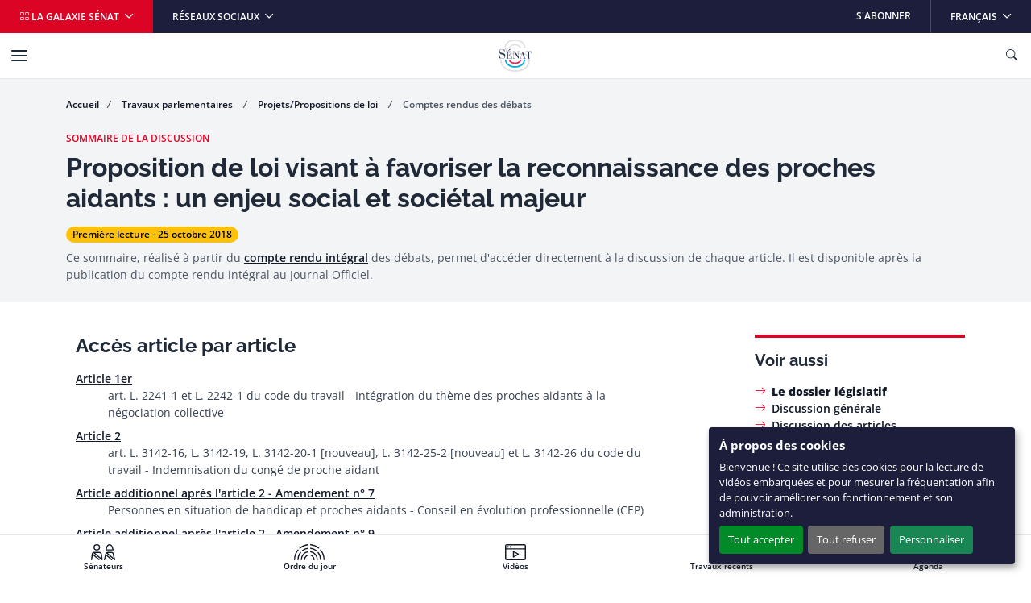

--- FILE ---
content_type: text/html
request_url: https://www.senat.fr/interventions/crisom_ppl17-565_1.html
body_size: 16873
content:
<!DOCTYPE html>
<html dir="ltr" lang="fr-FR">
    <head>
        
                    <meta charset="utf-8">
                    <!-- méta-données -->
    <!-- fil d'ariane -->
    <!-- le bandeau de titre -->
    <!-- le bandeau d'info sénace -->
    <!-- la colonne de droite -->
    <!-- infos complémentaires sur la page -->
    <!-- liens rebonds -->
    
                    
        <meta http-equiv="x-ua-compatible" content="ie=edge" />
        <meta name="generator" content="TYPO3 CMS" />
        <meta name="viewport" content="width=device-width, initial-scale=1.0, viewport-fit=cover" />
        <meta name="robots" content="index,follow" />
        <meta name="twitter:card" content="summary" />
        <link rel="stylesheet" href="/assets/styles/senat.css" media="all">

        
        <link rel="stylesheet" href="/assets/styles/cri.css" media="all">
        

        <script>
/*<![CDATA[*/
/*TS_inlineJS*/
var configOrejime = {"privacyPolicy":"\/donnees-personnelles.html","lang":"fr","translations":{"fr":{"consentModal":{"title":"Panneau de gestion des cookies","description":"Lors de la consultation de notre site, des cookies peuvent \u00eatre d\u00e9pos\u00e9s sur votre ordinateur, votre mobile ou votre tablette. Ci-dessous, vous pouvez vous informer sur la nature de chacun des cookies d\u00e9pos\u00e9s, les accepter ou les refuser \u00e0 tout moment. Ce choix est possible soit globalement pour l\u2019ensemble du site et l\u2019ensemble des services, soit service par service.","privacyPolicy":{"name":"politique de confidentialit\u00e9","text":"Pour en savoir plus, merci de lire notre {privacyPolicy}."}},"consentNotice":{"changeDescription":"Des modifications sur les services ont eu lieu depuis votre derni\u00e8re visite, merci de v\u00e9rifier vos choix.","title":"\u00c0 propos des cookies","description":"Bienvenue ! Ce site utilise des cookies pour la lecture de vid\u00e9os embarqu\u00e9es et pour mesurer la fr\u00e9quentation afin de pouvoir am\u00e9liorer son fonctionnement et son administration.","learnMore":"Personnaliser"},"accept":"Tout accepter","acceptAll":"Tout accepter","save":"Sauvegarder","saveData":"Sauvegarder mes pr\u00e9f\u00e9rences","decline":"Tout refuser","declineAll":"Tout refuser","close":"Fermer","enabled":"Activ\u00e9","disabled":"D\u00e9sactiv\u00e9","app":{"purposes":"Utilisations ","purpose":"Utilisation ","required":{"title":""}},"categories":{"analytics":{"title":"Mesure d'audience"},"video":{"title":"Vid\u00e9os"}},"poweredBy":"Propuls\u00e9 par Orejime","newWindow":"nouvelle fen\u00eatre","purposes":{"analytics":"mesure de trafic et audience","video":"lecture de vid\u00e9o embarqu\u00e9e"},"matomo":{"title":"Matomo (exemption CNIL)","description":"Vous pouvez d\u00e9sactiver la mesure d\u2019audience des donn\u00e9es strictement n\u00e9cessaires en vous rendant sur la page <a href=\"\/donnees-personnelles.html\" class=\"orejime-Modal-privacyPolicyLink\">donn\u00e9es personnelles<\/a>"},"youtube":{"title":"Youtube","description":"<a href=\"https:\/\/policies.google.com\/privacy\" class=\"orejime-Modal-privacyPolicyLink\" target=\"_blank\">Consulter la politique de confidentialit\u00e9 de Youtube<\/a>"},"vimeo":{"title":"Vimeo","description":"<a href=\"https:\/\/vimeo.com\/privacy\" class=\"orejime-Modal-privacyPolicyLink\" target=\"_blank\">Consulter la politique de confidentialit\u00e9 de Vimeo<\/a>"},"dailymotion":{"title":"Dailymotion","description":"<a href=\"https:\/\/www.dailymotion.com\/legal\/privacy\" class=\"orejime-Modal-privacyPolicyLink\" target=\"_blank\">Consulter la politique de confidentialit\u00e9 de Dailymotion<\/a>"}}}};

/*]]>*/
</script>
        <link rel="icon" href="/assets/static/senat/favicon.ico" sizes="any">
        <link rel="icon" href="/assets/static/senat/favicon.svg" type="image/svg+xml">
        <link rel="apple-touch-icon" href="/assets/static/senat/apple-touch-icon.png">
        <link rel="manifest" href="/assets/static/senat/site.webmanifest">
        <!-- Matomo -->
        <script type="text/javascript">
          var _paq = window._paq = window._paq || [];
          /* tracker methods like "setCustomDimension" should be called before "trackPageView" */
          _paq.push(['trackPageView']);
          _paq.push(['enableLinkTracking']);
          _paq.push(['HeatmapSessionRecording::disable']);
          (function() {
            var u="https://stats.integra.fr/";
            _paq.push(['setTrackerUrl', u+'matomo.php']);
            _paq.push(['setSiteId', '75']);
            var d=document, g=d.createElement('script'), s=d.getElementsByTagName('script')[0];
            g.type='text/javascript'; g.async=true; g.src=u+'matomo.js'; s.parentNode.insertBefore(g,s);
          })();
        </script>
        <!-- End Matomo Code -->
        <!-- START SEO -->
        <meta property="og:type" content="website">
	

	<meta property="og:site_name" content="Sénat">

	

	

        
        <meta property="og:title" content="Favoriser la reconnaissance des proches aidants">
        <title>Favoriser la reconnaissance des proches aidants</title>
        

	

        <!-- END SEO -->

	

                <!--#template virtual="https://templateswww.senat.fr/templates/contenu.html" -->
</head>
                
    <body class="fr ">
        
                    <!-- START NAV SHORTCUTS -->
        <ul class="nav-shortcuts visually-hidden-focusable overflow-hidden">
            <li><a href="#main">Aller au contenu</a></li>
            <li><a href="#nav">Aller à la navigation</a></li>
        </ul>
        <!-- END NAV SHORTCUTS -->
                
        
                    <!-- START HEADER -->
        <header id="header" class="header" role="banner">
            <!-- START NAVBAR TOP -->
            <div class="navbar navbar-expand-md navbar-top">
                <div class="collapse navbar-collapse">
                    <ul class="navbar-nav me-auto">
                        <li class="nav-item">
                            <button type="button" data-bs-toggle="offcanvas" data-bs-target="#offcanvas-galaxy" class="nav-link dropdown-toggle bg-primary" aria-controls="offcanvas-galaxy"> <i class="bi-grid" aria-hidden="true"></i> La galaxie Sénat </button>
                        </li>
                        <li class="nav-item dropdown me-auto">
                            <button id="navbar-top-networks" type="button" data-bs-toggle="dropdown" class="nav-link dropdown-toggle" aria-expanded="false"> Réseaux sociaux </button>
                            <ul class="dropdown-menu" aria-labelledby="navbar-top-networks">
                                <li><a href="https://twitter.com/senat" class="dropdown-item" target="_blank">X</a></li>
                                <li><a href="https://www.facebook.com/senat.fr/" class="dropdown-item" target="_blank">Facebook</a></li>
                                <li><a href="https://www.linkedin.com/company/senat/" class="dropdown-item" target="_blank">Linkedin</a></li>
                                <li><a href="https://www.instagram.com/senat_fr/" class="dropdown-item" target="_blank">Instagram</a></li>
                                <li><a href="https://www.youtube.com/c/senat" class="dropdown-item" target="_blank">YouTube</a></li>
                                <li><a href="https://www.tiktok.com/@senat_fr" class="dropdown-item" target="_blank">TikTok</a></li>
                            </ul>
                        </li>
                    </ul>
                    <ul class="navbar-nav ms-auto">
                        <li class="nav-item"> <a href="/les-abonnements-du-senat.html" target="_self" class="nav-link">S&#039;abonner</a> </li>
                        <li class="nav-item dropdown">
                            <button id="navbar-top-languages" type="button" data-bs-toggle="dropdown" class="nav-link dropdown-toggle" aria-expanded="false" aria-haspop="menu"> <span class="visually-hidden">Langue sélectionnée</span>Français </button>
                            <ul class="dropdown-menu dropdown-menu-end" aria-labelledby="navbar-top-languages">
                                <li><a aria-current="true" class="dropdown-item active " href="/">Français</a></li>
                                <li><a href="/lng/en.html" class="dropdown-item " >English</a></li>
                                <li><a href="/lng/de.html" class="dropdown-item " >Deutsch</a></li>
                                <li><a href="/lng/es.html" class="dropdown-item " >Español</a></li>
                                <li><a href="/lng/pt.html" class="dropdown-item " >Português</a></li>
                                <li><a href="/lng/it.html" class="dropdown-item " >Italiano</a></li>
                                <li><a href="/lng/ar.html" class="dropdown-item " dir="rtl" >عربي</a></li>
                                <li><a href="/lng/cn.html" class="dropdown-item " >中文</a></li>
                                <li><a href="/lng/ru.html" class="dropdown-item " >Русский</a></li>
                                <li><a href="/lng/tr.html" class="dropdown-item " >Türk</a></li>
                            </ul>
                        </li>
                    </ul>
                </div>
            </div>
            <!-- END NAVBAR TOP -->
            <!-- START NAVBAR BOTTOM -->
            <nav id="nav" class="navbar navbar-expand-xl navbar-bottom" role="navigation">
                <div class="container-xl">
                    <a class="navbar-brand mx-auto" title="Accueil du Sénat" href="/">
                        <img src="/assets/static/senat/senat-logo.svg" alt="" width="68" height="68" loading="eager">
                    </a>
                    <button type="button" class="navbar-toggler collapsed" data-bs-toggle="collapse" data-bs-target="#navbar-collapse" aria-controls="navbar-collapse" aria-expanded="false" aria-label="Menu"> <span class="navbar-toggler-icon"></span> </button>
                    <button type="button" data-bs-toggle="offcanvas" data-bs-target="#offcanvas-search" class="navbar-toggler" title="Ouvrir la recherche" aria-controls="offcanvas-search"> <i class="bi-search" aria-hidden="true"></i> <span class="visually-hidden">Ouvrir la recherche</span> </button>
                    <div id="navbar-collapse" class="navbar-collapse collapse">
                        <div class="navbar-header">
                            <button type="button" class="navbar-toggler collapsed position-static" data-bs-toggle="collapse" data-bs-target="#navbar-collapse" aria-controls="navbar-collapse" aria-expanded="false" aria-label="Menu"> <span class="navbar-toggler-icon"></span> </button>
                            <div class="dropdown">
                                <button id="navbar-bottom-languages" type="button" data-bs-toggle="dropdown" class="nav-link dropdown-toggle px-0" aria-expanded="false" aria-haspop="menu"> <span class="visually-hidden">Langue sélectionnée</span>Français </button>
                                <ul class="dropdown-menu dropdown-menu-end" aria-labelledby="navbar-bottom-languages">
                                    <li><a aria-current="true" class="dropdown-item active " href="/">Français</a></li>
                                    <li><a href="/lng/en.html" class="dropdown-item " >English</a></li>
                                    <li><a href="/lng/de.html" class="dropdown-item " >Deutsch</a></li>
                                    <li><a href="/lng/es.html" class="dropdown-item " >Español</a></li>
                                    <li><a href="/lng/pt.html" class="dropdown-item " >Português</a></li>
                                    <li><a href="/lng/it.html" class="dropdown-item " >Italiano</a></li>
                                    <li><a href="/lng/ar.html" class="dropdown-item " dir="rtl" >عربي</a></li>
                                    <li><a href="/lng/cn.html" class="dropdown-item " >中文</a></li>
                                    <li><a href="/lng/ru.html" class="dropdown-item " >Русский</a></li>
                                    <li><a href="/lng/tr.html" class="dropdown-item " >Türk</a></li>
                                </ul>
                            </div>
                        </div>
                        <ul class="navbar-nav">
                            <li class="nav-item">
                                <button type="button" data-bs-toggle="dropdown" data-bs-auto-close="outside" class="nav-link dropdown-toggle" aria-expanded="false" aria-controls="menu-item-19"> Travaux parlementaires </button>
                                <div id="menu-item-19" class="dropdown-menu dropdown-menu-full" role="menu">
                                    <div class="container px-0">
                                        <div class="row g-0">
                                            <div class="col-xl-3">
                                                <div class="navbar-text">
                                                    <div class="h4" aria-level="2" role="heading">Travaux parlementaires</div>
                                                    <p>Le Sénat a pour missions premières le vote de la loi, le contrôle du Gouvernement et l&#039;évaluation des politiques publiques.</p>
                                                    <p class="mb-0"><a href="/travaux-parlementaires.html" class="nav-link-arrow" target="_self">En savoir plus</a></p>
                                                </div>
                                            </div>
                                            <div class="col-xl-9">
                                                <div class="row g-0">
                                                    <div class="col-xl-6">
                                                        <ul class="nav flex-column position-relative">
                                                            <li class="nav-item dropend">
                                                                <button type="button" data-bs-toggle="dropdown" class="nav-link dropdown-toggle" aria-expanded="false">Séance publique</button>
                                                                <ul class="dropdown-menu" role="menu">
                                                                    <li> <a href="/travaux-parlementaires/seance-publique.html" class="dropdown-item nav-link-arrow" target="_self"> Découvrez le fonctionnement de la séance publique </a> </li>
                                                                    <li><a href="/ordre-du-jour/ordre-du-jour.html" class="dropdown-item" target="_self">Ordre du jour</a></li>
                                                                    <li><a href="/travaux-parlementaires/seance-publique/derouleurs.html" class="dropdown-item" target="_self">Dérouleurs</a></li>
                                                                    <li><a href="/scrutin-public/scr2025.html" class="dropdown-item" target="_self">Scrutins publics</a></li>
                                                                    <li><a href="http://videos.senat.fr/video/seance_direct.html" class="dropdown-item" target="_self">Direct vidéo</a></li>
                                                                    <li><a href="https://www.senat.fr/enseance/textes/accueil.html" class="dropdown-item" target="_self">Application &quot;En séance&quot;</a></li>
                                                                </ul>
                                                            </li>
                                                            <li class="nav-item dropend">
                                                                <button type="button" data-bs-toggle="dropdown" class="nav-link dropdown-toggle" aria-expanded="false">Textes législatifs</button>
                                                                <ul class="dropdown-menu" role="menu">
                                                                    <li><a href="/dossiers-legislatifs/textes-recents.html" class="dropdown-item" target="_self">Textes récents</a></li>
                                                                    <li><a href="/leg/" class="dropdown-item" target="_self">Tous les textes</a></li>
                                                                </ul>
                                                            </li>
                                                            <li class="nav-item dropend">
                                                                <button type="button" data-bs-toggle="dropdown" class="nav-link dropdown-toggle" aria-expanded="false">Contrôle et évaluation</button>
                                                                <ul class="dropdown-menu" role="menu">
                                                                    <li> <a href="/travaux-parlementaires/controle-et-evaluation.html" class="dropdown-item nav-link-arrow" target="_self"> Toute l&#039;actualité du contrôle et de l&#039;évaluation </a> </li>
                                                                    <li><a href="/travaux-parlementaires/controle-et-evaluation/questions-des-senateurs-au-gouvernement.html" class="dropdown-item" target="_self">Questions des sénateurs au Gouvernement</a></li>
                                                                    <li><a href="/travaux-parlementaires/controle-et-evaluation/suivi-des-ordonnances.html" class="dropdown-item" target="_self">Suivi des ordonnances</a></li>
                                                                    <li><a href="/travaux-parlementaires/controle-et-evaluation/controle-de-lapplication-des-lois.html" class="dropdown-item" target="_self">Contrôle de l&#039;application des lois</a></li>
                                                                    <li><a href="/controle/2025/organismes.html" class="dropdown-item" target="_self">Programme de contrôle</a></li>
                                                                </ul>
                                                            </li>
                                                            <li class="nav-item dropend">
                                                                <button type="button" data-bs-toggle="dropdown" class="nav-link dropdown-toggle" aria-expanded="false">Commissions</button>
                                                                <ul class="dropdown-menu" role="menu">
                                                                    <li> <a href="/travaux-parlementaires/commissions.html" class="dropdown-item nav-link-arrow" target="_self"> Découvrir le rôle et l&#039;actualité des commissions </a> </li>
                                                                    <li><a href="/travaux-parlementaires/commissions/commission-des-affaires-economiques.html" class="dropdown-item" target="_self">Commission des affaires économiques</a></li>
                                                                    <li><a href="/travaux-parlementaires/commissions/commission-des-affaires-etrangeres-de-la-defense-et-des-forces-armees.html" class="dropdown-item" target="_self">Commission des affaires étrangères, de la défense et des forces armées</a></li>
                                                                    <li><a href="/travaux-parlementaires/commissions/commission-des-affaires-sociales.html" class="dropdown-item" target="_self">Commission des affaires sociales</a></li>
                                                                    <li><a href="/travaux-parlementaires/commissions/commission-de-lamenagement-du-territoire-et-du-developpement-durable.html" class="dropdown-item" target="_self">Commission de l&#039;aménagement du territoire et du développement durable</a></li>
                                                                    <li><a href="/travaux-parlementaires/commissions/commission-de-la-culture-de-leducation-et-de-la-communication.html" class="dropdown-item" target="_self">Commission de la culture, de l’éducation, de la communication et du sport</a></li>
                                                                    <li><a href="/travaux-parlementaires/commissions/commission-des-finances.html" class="dropdown-item" target="_self">Commission des finances</a></li>
                                                                    <li><a href="/travaux-parlementaires/commissions/commission-des-lois.html" class="dropdown-item" target="_self">Commission des lois</a></li>
                                                                    <li><a href="/travaux-parlementaires/commissions/commission-des-affaires-europeennes.html" class="dropdown-item" target="_self">Commission des affaires européennes</a></li>
                                                                    <li><a href="/encommission/textes/accueil.html" class="dropdown-item" target="_self">Application &quot;En commission&quot;</a></li>
                                                                </ul>
                                                            </li>
                                                            <li class="nav-item dropend">
                                                                <button type="button" data-bs-toggle="dropdown" class="nav-link dropdown-toggle" aria-expanded="false">Structures temporaires</button>
                                                                <ul class="dropdown-menu" role="menu">
                                                                    <li><a href="/travaux-parlementaires/structures-temporaires/commissions-denquete.html" class="dropdown-item" target="_self">Commissions d&#039;enquête</a></li>
                                                                    <li><a href="/travaux-parlementaires/structures-temporaires/missions-dinformation-communes.html" class="dropdown-item" target="_self">Mission d&#039;information commune</a></li>
                                                                    <li><a href="/travaux-parlementaires/structures-temporaires/commissions-speciales.html" class="dropdown-item" target="_self">Commissions spéciales</a></li>
                                                                    <li><a href="/travaux-parlementaires/structures-temporaires/commissions-mixtes-paritaires.html" class="dropdown-item" target="_self">Commissions mixtes paritaires</a></li>
                                                                </ul>
                                                            </li>
                                                            <li class="nav-item dropend">
                                                                <button type="button" data-bs-toggle="dropdown" class="nav-link dropdown-toggle" aria-expanded="false">Office et délégations</button>
                                                                <ul class="dropdown-menu" role="menu">
                                                                    <li> <a href="/travaux-parlementaires/office-et-delegations.html" class="dropdown-item nav-link-arrow" target="_self"> Découvrir le rôle et l&#039;actualité de l&#039;office et des délégations </a> </li>
                                                                    <li><a href="/travaux-parlementaires/office-et-delegations/delegation-aux-collectivites-territoriales-et-a-la-decentralisation.html" class="dropdown-item" target="_self">Délégation aux collectivités territoriales et à la décentralisation</a></li>
                                                                    <li><a href="/travaux-parlementaires/office-et-delegations/delegation-aux-droits-des-femmes-et-a-legalite-des-chances.html" class="dropdown-item" target="_self">Délégation aux droits des femmes et à l’égalité des chances entre les hommes et les femmes</a></li>
                                                                    <li><a href="/travaux-parlementaires/office-et-delegations/delegation-aux-entreprises.html" class="dropdown-item" target="_self">Délégation aux entreprises</a></li>
                                                                    <li><a href="/travaux-parlementaires/office-et-delegations/delegation-senatoriale-aux-outre-mer.html" class="dropdown-item" target="_self">Délégation sénatoriale aux outre-mer</a></li>
                                                                    <li><a href="/travaux-parlementaires/office-et-delegations/delegation-a-la-prospective.html" class="dropdown-item" target="_self">Délégation à la prospective</a></li>
                                                                    <li><a href="/travaux-parlementaires/office-et-delegations/delegation-parlementaire-au-renseignement.html" class="dropdown-item" target="_self">Délégation parlementaire au renseignement</a></li>
                                                                    <li><a href="/travaux-parlementaires/office-et-delegations/office-parlementaire-devaluation-des-choix-scientifiques-et-technologiques.html" class="dropdown-item" target="_self">Office parlementaire d’évaluation des choix scientifiques et technologiques (OPECST)</a></li>
                                                                </ul>
                                                            </li>
                                                            <li class="nav-item"><a href="/groupe-etude/etulst.html" class="nav-link" target="_self">Groupes d&#039;études</a></li>
                                                            <li class="nav-item dropend">
                                                                <button type="button" data-bs-toggle="dropdown" class="nav-link dropdown-toggle" aria-expanded="false">Rapports et documents de travail</button>
                                                                <ul class="dropdown-menu" role="menu">
                                                                    <li><a href="/rapports/derniers-rapports.html" class="dropdown-item" target="_self">Derniers rapports</a></li>
                                                                    <li><a href="/rap/" class="dropdown-item" target="_self">Tous les rapports et documents de travail</a></li>
                                                                </ul>
                                                            </li>
                                                            <li class="nav-item"><a href="/dossiers-legislatifs/resolutions.html" class="nav-link" target="_self">Résolutions</a></li>
                                                            <li class="nav-item"><a href="/seances/comptes-rendus.html" class="nav-link" target="_self">Comptes rendus</a></li>
                                                            <li class="nav-item"><a href="/travaux-parlementaires/lactivite-du-senat-en-chiffres.html" class="nav-link" target="_self">L’activité du Sénat en chiffres</a></li>
                                                        </ul>
                                                    </div>
                                                </div>
                                            </div>
                                        </div>
                                    </div>
                                </div>
                            </li>
                            <li class="nav-item">
                                <button type="button" data-bs-toggle="dropdown" data-bs-auto-close="outside" class="nav-link dropdown-toggle" aria-expanded="false" aria-controls="menu-item-73"> Vos sénateurs </button>
                                <div id="menu-item-73" class="dropdown-menu dropdown-menu-full" role="menu">
                                    <div class="container px-0">
                                        <div class="row g-0">
                                            <div class="col-xl-3">
                                                <div class="navbar-text">
                                                    <div class="h4" aria-level="2" role="heading">Vos sénateurs</div>
                                                    <p>Découvrez qui sont vos sénateurs et suivez leurs principales activités.</p>
                                                    <p class="mb-0"><a href="/vos-senateurs.html" class="nav-link-arrow" target="_self">En savoir plus</a></p>
                                                </div>
                                            </div>
                                            <div class="col-xl-9">
                                                <div class="row g-0">
                                                    <div class="col-xl-6">
                                                        <ul class="nav flex-column position-relative">
                                                            <li class="nav-item dropend">
                                                                <button type="button" data-bs-toggle="dropdown" class="nav-link dropdown-toggle" aria-expanded="false">Recherche de sénateurs</button>
                                                                <ul class="dropdown-menu" role="menu">
                                                                    <li><a href="/vos-senateurs.html" class="dropdown-item" target="_self">Recherche simple de sénateurs</a></li>
                                                                    <li><a href="/vos-senateurs/recherche-de-senateurs/recherche-avancee-de-senateurs.html" class="dropdown-item" target="_self">Recherche avancée de sénateurs</a></li>
                                                                </ul>
                                                            </li>
                                                            <li class="nav-item"><a href="/vos-senateurs/presidence-du-senat.html" class="nav-link" target="_self">Présidence du Sénat</a></li>
                                                            <li class="nav-item"><a href="https://senatoriales2023.senat.fr/" class="nav-link" target="_blank">Sénatoriales 2023</a></li>
                                                            <li class="nav-item"><a href="/vos-senateurs/groupes-politiques.html" class="nav-link" target="_self">Groupes politiques</a></li>
                                                            <li class="nav-item dropend">
                                                                <button type="button" data-bs-toggle="dropdown" class="nav-link dropdown-toggle" aria-expanded="false">Organisation interne</button>
                                                                <ul class="dropdown-menu" role="menu">
                                                                    <li><a href="/vos-senateurs/organisation-interne/bureau.html" class="dropdown-item" target="_self">Bureau du Sénat</a></li>
                                                                    <li><a href="/vos-senateurs/organisation-interne/conference-des-presidents.html" class="dropdown-item" target="_self">Conférence des Présidents</a></li>
                                                                    <li><a href="/vos-senateurs/organisation-interne/conseil-de-questure.html" class="dropdown-item" target="_self">Conseil de Questure</a></li>
                                                                    <li><a href="/vos-senateurs/organisation-interne/comite-de-deontologie.html" class="dropdown-item" target="_self">Comité de déontologie</a></li>
                                                                    <li><a href="/vos-senateurs/organisation-interne/commission-speciale-chargee-du-controle-des-comptes-et-de-levaluation-interne.html" class="dropdown-item" target="_self">Commission spéciale chargée du contrôle des comptes et de l&#039;évaluation interne</a></li>
                                                                </ul>
                                                            </li>
                                                            <li class="nav-item dropend">
                                                                <button type="button" data-bs-toggle="dropdown" class="nav-link dropdown-toggle" aria-expanded="false">Déclarations</button>
                                                                <ul class="dropdown-menu" role="menu">
                                                                    <li><a href="/vos-senateurs/declarations/declarations-de-rattachement.html" class="dropdown-item" target="_self">Déclarations de rattachement</a></li>
                                                                    <li><a href="/declarations_activites_interets/index.html" class="dropdown-item" target="_self">Déclarations d&#039;intérêts et d&#039;activités</a></li>
                                                                </ul>
                                                            </li>
                                                            <li class="nav-item"><a href="/calendrier_activite/activites-principales-des-senateurs.html" class="nav-link" target="_self">Activités principales des Sénateurs</a></li>
                                                            <li class="nav-item"><a href="/vos-senateurs/organismes-extraparlementaires.html" class="nav-link" target="_self">Organismes extraparlementaires</a></li>
                                                            <li class="nav-item dropend">
                                                                <button type="button" data-bs-toggle="dropdown" class="nav-link dropdown-toggle" aria-expanded="false">Anciens sénateurs</button>
                                                                <ul class="dropdown-menu" role="menu">
                                                                    <li> <a href="/vos-senateurs/anciens-senateurs.html" class="dropdown-item nav-link-arrow" target="_self"> Présentation par période </a> </li>
                                                                    <li><a href="/vos-senateurs/anciens-senateurs/veme-republique.html" class="dropdown-item" target="_self">Anciens sénateurs de la Vème République</a></li>
                                                                    <li><a href="/vos-senateurs/anciens-senateurs/iveme-republique.html" class="dropdown-item" target="_self">Anciens sénateurs de la IVème République</a></li>
                                                                    <li><a href="/vos-senateurs/anciens-senateurs/communaute.html" class="dropdown-item" target="_self">Anciens sénateurs de la Communauté</a></li>
                                                                    <li><a href="/vos-senateurs/anciens-senateurs/iiieme-republique.html" class="dropdown-item" target="_self">Anciens sénateurs de la IIIème République</a></li>
                                                                    <li><a href="/vos-senateurs/anciens-senateurs/second-empire.html" class="dropdown-item" target="_self">Anciens sénateurs du Second Empire</a></li>
                                                                    <li><a href="/pairs_de_france/liste.html" class="dropdown-item" target="_self">Pairs de France</a></li>
                                                                    <li><a href="/vos-senateurs/anciens-senateurs/senat-conservateur.html" class="dropdown-item" target="_self">Sénat conservateur</a></li>
                                                                    <li><a href="/vos-senateurs/anciens-senateurs/conseil-des-anciens.html" class="dropdown-item" target="_self">Conseil des anciens</a></li>
                                                                </ul>
                                                            </li>
                                                        </ul>
                                                    </div>
                                                </div>
                                            </div>
                                        </div>
                                    </div>
                                </div>
                            </li>
                            <li class="nav-item">
                                <button type="button" data-bs-toggle="dropdown" data-bs-auto-close="outside" class="nav-link dropdown-toggle" aria-expanded="false" aria-controls="menu-item-95"> Connaître le Sénat </button>
                                <div id="menu-item-95" class="dropdown-menu dropdown-menu-full" role="menu">
                                    <div class="container px-0">
                                        <div class="row g-0">
                                            <div class="col-xl-3">
                                                <div class="navbar-text">
                                                    <div class="h4" aria-level="2" role="heading">Connaître le Sénat</div>
                                                    <p>Retrouvez toutes les informations clés sur le rôle, le fonctionnement, l&#039;Histoire et le patrimoine du Sénat.</p>
                                                    <p class="mb-0"><a href="/connaitre-le-senat.html" class="nav-link-arrow" target="_self">En savoir plus</a></p>
                                                </div>
                                            </div>
                                            <div class="col-xl-9">
                                                <div class="row g-0">
                                                    <div class="col-xl-6">
                                                        <ul class="nav flex-column position-relative">
                                                            <li class="nav-item"><a href="/connaitre-le-senat/role-et-fonctionnement.html" class="nav-link" target="_self">Rôle et fonctionnement</a></li>
                                                            <li class="nav-item"><a href="http://junior.senat.fr/accueil.html" class="nav-link" target="_blank">Sénat Junior</a></li>
                                                            <li class="nav-item"><a href="/connaitre-le-senat/documents-de-reference-et-guides-pratiques.html" class="nav-link" target="_self">Documents de référence et guides pratiques</a></li>
                                                            <li class="nav-item"><a href="/connaitre-le-senat/lhistoire-du-senat.html" class="nav-link" target="_self">L’Histoire du Sénat</a></li>
                                                            <li class="nav-item"><a href="https://archives.senat.fr/" class="nav-link" target="_blank">Les Archives du Sénat</a></li>
                                                            <li class="nav-item"><a href="/connaitre-le-senat/patrimoine.html" class="nav-link" target="_self">Patrimoine</a></li>
                                                            <li class="nav-item"><a href="https://jardin.senat.fr/" class="nav-link" target="_blank">Jardin du Luxembourg</a></li>
                                                            <li class="nav-item"><a href="/connaitre-le-senat/evenements-et-manifestations-culturelles.html" class="nav-link" target="_self">Événements et manifestations culturelles</a></li>
                                                            <li class="nav-item"><a href="https://photos.senat.fr/" class="nav-link" target="_blank">Photothèque</a></li>
                                                        </ul>
                                                    </div>
                                                </div>
                                            </div>
                                        </div>
                                    </div>
                                </div>
                            </li>
                        </ul>
                        <ul class="navbar-nav">
                            <li class="nav-item">
                                <button type="button" data-bs-toggle="dropdown" data-bs-auto-close="outside" class="nav-link dropdown-toggle" aria-expanded="false" aria-controls="menu-item-105"> Le Sénat et vous </button>
                                <div id="menu-item-105" class="dropdown-menu dropdown-menu-full" role="menu">
                                    <div class="container px-0">
                                        <div class="row g-0">
                                            <div class="col-xl-3">
                                                <div class="navbar-text">
                                                    <div class="h4" aria-level="2" role="heading">Le Sénat et vous</div>
                                                    <p>Vous souhaitez participer à nos consultations, visiter le Sénat ou même y travailler ?</p>
                                                    <p class="mb-0"><a href="/le-senat-et-vous.html" class="nav-link-arrow" target="_self">En savoir plus</a></p>
                                                </div>
                                            </div>
                                            <div class="col-xl-9">
                                                <div class="row g-0">
                                                    <div class="col-xl-6">
                                                        <ul class="nav flex-column position-relative">
                                                            <li class="nav-item"><a href="/le-senat-et-vous/le-senat-pour-les-elus-locaux.html" class="nav-link" target="_self">Le Sénat pour les élus locaux</a></li>
                                                            <li class="nav-item dropend">
                                                                <button type="button" data-bs-toggle="dropdown" class="nav-link dropdown-toggle" aria-expanded="false">Participer aux consultations</button>
                                                                <ul class="dropdown-menu" role="menu">
                                                                    <li><a href="/le-senat-et-vous/participer-aux-consultations/consultations-citoyennes.html" class="dropdown-item" target="_self">Consultations citoyennes</a></li>
                                                                    <li><a href="/le-senat-et-vous/participer-aux-consultations/pour-les-elus-locaux.html" class="dropdown-item" target="_self">Consultations des élus locaux</a></li>
                                                                </ul>
                                                            </li>
                                                            <li class="nav-item"><a href="https://petitions.senat.fr/" class="nav-link" target="_blank">Déposer ou soutenir une pétition</a></li>
                                                            <li class="nav-item"><a href="/le-senat-et-vous/visiter-le-senat.html" class="nav-link" target="_self">Visiter le Sénat</a></li>
                                                            <li class="nav-item"><a href="/le-senat-et-vous/assister-aux-seances.html" class="nav-link" target="_self">Assister aux séances</a></li>
                                                            <li class="nav-item dropend">
                                                                <button type="button" data-bs-toggle="dropdown" class="nav-link dropdown-toggle" aria-expanded="false">Travailler au Sénat</button>
                                                                <ul class="dropdown-menu" role="menu">
                                                                    <li> <a href="/le-senat-et-vous/travailler-au-senat.html" class="dropdown-item nav-link-arrow" target="_self"> Le Sénat recrute </a> </li>
                                                                    <li><a href="/le-senat-et-vous/travailler-au-senat/recrutement-des-fonctionnaires-par-concours.html" class="dropdown-item" target="_self">Recrutement des fonctionnaires par concours</a></li>
                                                                    <li><a href="/le-senat-et-vous/travailler-au-senat/fonctionnaires-exterieurs.html" class="dropdown-item" target="_self">Fonctionnaires extérieurs</a></li>
                                                                    <li><a href="/le-senat-et-vous/travailler-au-senat/effectuer-un-stage-au-senat/contractuels.html" class="dropdown-item" target="_self">Contractuels</a></li>
                                                                    <li><a href="/le-senat-et-vous/travailler-au-senat/faire-son-apprentissage-au-senat.html" class="dropdown-item" target="_self">Faire son apprentissage au Sénat</a></li>
                                                                    <li><a href="/le-senat-et-vous/travailler-au-senat/effectuer-un-stage-au-senat.html" class="dropdown-item" target="_self">Effectuer un stage au Sénat</a></li>
                                                                </ul>
                                                            </li>
                                                            <li class="nav-item dropend">
                                                                <button type="button" data-bs-toggle="dropdown" class="nav-link dropdown-toggle" aria-expanded="false">Les prix décernés par le Sénat</button>
                                                                <ul class="dropdown-menu" role="menu">
                                                                    <li> <a href="/le-senat-et-vous/les-prix-decernes-par-le-senat.html" class="dropdown-item nav-link-arrow" target="_self"> Tous les prix du Sénat </a> </li>
                                                                    <li><a href="/le-senat-et-vous/les-prix-decernes-par-le-senat/le-prix-du-livre-dhistoire.html" class="dropdown-item" target="_self">Le prix du livre d&#039;histoire</a></li>
                                                                    <li><a href="/le-senat-et-vous/les-prix-decernes-par-le-senat/laide-a-la-publication-diffusons-lhistoire.html" class="dropdown-item" target="_self">L&#039;aide à la publication &quot;Diffusons l&#039;histoire&quot;</a></li>
                                                                    <li><a href="/le-senat-et-vous/les-prix-decernes-par-le-senat/le-prix-de-these.html" class="dropdown-item" target="_self">Le prix de thèse</a></li>
                                                                    <li><a href="/le-senat-et-vous/les-prix-decernes-par-le-senat/le-prix-de-la-fondation-jacques-descours-desacres.html" class="dropdown-item" target="_self">Le prix de la Fondation Jacques Descours Desacres</a></li>
                                                                </ul>
                                                            </li>
                                                        </ul>
                                                    </div>
                                                </div>
                                            </div>
                                        </div>
                                    </div>
                                </div>
                            </li>
                            <li class="nav-item">
                                <button type="button" data-bs-toggle="dropdown" data-bs-auto-close="outside" class="nav-link dropdown-toggle" aria-expanded="false" aria-controls="menu-item-115"> Europe et international </button>
                                <div id="menu-item-115" class="dropdown-menu dropdown-menu-full" role="menu">
                                    <div class="container px-0">
                                        <div class="row g-0">
                                            <div class="col-xl-3">
                                                <div class="navbar-text">
                                                    <div class="h4" aria-level="2" role="heading">Europe et international</div>
                                                    <p>Découvrez l&#039;action internationale et européenne du Sénat.</p>
                                                    <p class="mb-0"><a href="/europe-et-international.html" class="nav-link-arrow" target="_self">En savoir plus</a></p>
                                                </div>
                                            </div>
                                            <div class="col-xl-9">
                                                <div class="row g-0">
                                                    <div class="col-xl-6">
                                                        <ul class="nav flex-column position-relative">
                                                            <li class="nav-item dropend">
                                                                <button type="button" data-bs-toggle="dropdown" class="nav-link dropdown-toggle" aria-expanded="false">Le Sénat et l&#039;Europe</button>
                                                                <ul class="dropdown-menu" role="menu">
                                                                    <li> <a href="/europe-et-international/europe.html" class="dropdown-item nav-link-arrow" target="_self"> Découvrir les activités européennes du Sénat </a> </li>
                                                                    <li><a href="/travaux-parlementaires/commissions/commission-des-affaires-europeennes.html" class="dropdown-item" target="_self">Commission des affaires européennes</a></li>
                                                                    <li><a href="/europe-et-international/europe/assemblee-parlementaire-du-conseil-de-leurope.html" class="dropdown-item" target="_self">Assemblée parlementaire du Conseil de l&#039;Europe (APCE)</a></li>
                                                                    <li><a href="/europe-et-international/europe/assemblee-parlementaire-de-losce.html" class="dropdown-item" target="_self">Assemblée parlementaire de l&#039;OSCE</a></li>
                                                                    <li><a href="/europe-et-international/europe/leurope-en-seance-publique.html" class="dropdown-item" target="_self">L&#039;Europe en séance publique</a></li>
                                                                </ul>
                                                            </li>
                                                            <li class="nav-item dropend">
                                                                <button type="button" data-bs-toggle="dropdown" class="nav-link dropdown-toggle" aria-expanded="false">Le Sénat à l&#039;international</button>
                                                                <ul class="dropdown-menu" role="menu">
                                                                    <li> <a href="/europe-et-international/international.html" class="dropdown-item nav-link-arrow" target="_self"> Découvrir les activités internationales du Sénat </a> </li>
                                                                    <li><a href="/travaux-parlementaires/commissions/commission-des-affaires-etrangeres-de-la-defense-et-des-forces-armees.html" class="dropdown-item" target="_self">Commission des affaires étrangères, de la défense et des forces armées</a></li>
                                                                    <li><a href="/europe-et-international/international/groupes-interparlementaires-damitie.html" class="dropdown-item" target="_self">Groupes interparlementaires d&#039;amitié</a></li>
                                                                    <li><a href="/europe-et-international/international/assemblees-interparlementaires.html" class="dropdown-item" target="_self">Assemblées interparlementaires</a></li>
                                                                    <li><a href="/europe-et-international/international/cooperation.html" class="dropdown-item" target="_self">Coopération</a></li>
                                                                    <li><a href="/europe-et-international/international/colloques-et-evenements.html" class="dropdown-item" target="_self">Colloques et événements</a></li>
                                                                </ul>
                                                            </li>
                                                            <li class="nav-item"><a href="/europe-et-international/etudes-de-legislation-comparee.html" class="nav-link" target="_self">Études de législation comparée</a></li>
                                                            <li class="nav-item"><a href="/europe-et-international/le-senat-et-les-francais-de-letranger.html" class="nav-link" target="_self">Le Sénat et les Français de l&#039;étranger</a></li>
                                                            <li class="nav-item"><a href="/europe-et-international/senats-deurope-senats-du-monde.html" class="nav-link" target="_self">Sénats d&#039;Europe, Sénats du monde</a></li>
                                                        </ul>
                                                    </div>
                                                </div>
                                            </div>
                                        </div>
                                    </div>
                                </div>
                            </li>
                            <li class="nav-item">
                                <button type="button" data-bs-toggle="dropdown" data-bs-auto-close="outside" class="nav-link dropdown-toggle" aria-expanded="false" aria-controls="menu-item-130"> Presse </button>
                                <div id="menu-item-130" class="dropdown-menu dropdown-menu-full" role="menu">
                                    <div class="container px-0">
                                        <div class="row g-0">
                                            <div class="col-xl-3">
                                                <div class="navbar-text">
                                                    <div class="h4" aria-level="2" role="heading">Presse</div>
                                                    <p>Retrouvez dans cette section toutes les informations clés pour la presse et les médias.</p>
                                                    <p class="mb-0"><a href="/salle-de-presse.html" class="nav-link-arrow" target="_self">En savoir plus</a></p>
                                                </div>
                                            </div>
                                            <div class="col-xl-9">
                                                <div class="row g-0">
                                                    <div class="col-xl-6">
                                                        <ul class="nav flex-column position-relative">
                                                            <li class="nav-item"><a href="/salle-de-presse/auditions-accessibles-a-la-presse-1-1-1.html" class="nav-link" target="_self">Auditions accessibles à la presse</a></li>
                                                            <li class="nav-item"><a href="/salle-de-presse/dernieres-conferences-de-presse.html" class="nav-link" target="_self">Conférences de presse</a></li>
                                                            <li class="nav-item"><a href="/communiques/index.html" class="nav-link" target="_self">Communiqués de presse</a></li>
                                                            <li class="nav-item"><a href="/salle-de-presse/informations-pratiques.html" class="nav-link" target="_self">Informations pratiques</a></li>
                                                            <li class="nav-item"><a href="/salle-de-presse/boite-a-outils.html" class="nav-link" target="_self">Boîte à outils</a></li>
                                                            <li class="nav-item"><a href="/salle-de-presse/nous-contacter-et-nous-suivre.html" class="nav-link" target="_self">Nous contacter et nous suivre</a></li>
                                                        </ul>
                                                    </div>
                                                </div>
                                            </div>
                                        </div>
                                    </div>
                                </div>
                            </li>
                            <li class="nav-item d-none d-xl-inline-block">
                                <button type="button" data-bs-toggle="offcanvas" data-bs-target="#offcanvas-search" class="btn btn-link" title="Ouvrir la recherche" aria-controls="offcanvas-search"> <i class="bi-search" aria-hidden="true"></i> <span class="visually-hidden">Ouvrir la recherche</span> </button>
                            </li>
                        </ul>
                        <ul class="navbar-nav d-md-none">
                            <li class="nav-item">
                                <button type="button" data-bs-toggle="offcanvas" data-bs-target="#offcanvas-galaxy" class="nav-link dropdown-toggle bg-primary text-white" aria-controls="offcanvas-galaxy"> <i class="bi-grid" aria-hidden="true"></i> La galaxie Sénat </button>
                            </li>
                        </ul>
                    </div>
                </div>
            </nav>
            <!-- END NAVBAR BOTTOM -->
            <!-- START NAVBAR LEFT -->
            <div class="navbar navbar-quick-access">
                <ul class="nav flex-xl-column" aria-label="Accès rapide aux pages">
                    <li class="nav-item">
                        <a href="/vos-senateurs.html" class="nav-link" target="_self">
                            <svg xmlns="http://www.w3.org/2000/svg" viewBox="0 0 29.164 20" class="nav-icon" aria-hidden="true">
                                <path d="m24.435 19.825-6.266-5.56c-.258 1.2-.655 2.894-1.255 5.118a.7.7 0 1 1-1.347-.362 67.68 67.68 0 0 0 1.651-7.23.616.616 0 0 1 .029-.122 2.967 2.967 0 0 1 3.071-2.157h4.076a2.967 2.967 0 0 1 3.071 2.157.616.616 0 0 1 .029.122 67.44 67.44 0 0 0 1.645 7.23.7.7 0 0 1-.675.879.758.758 0 0 1-.134-.013.7.7 0 0 1-.422-.175L18.79 11.62a2.144 2.144 0 0 0-.2.427c-.015.1-.048.309-.106.631l6.877 6.1A.7.7 0 0 1 24.9 20a.684.684 0 0 1-.465-.175Zm2.8-2.572c-.8-3.182-1.064-4.852-1.117-5.2a1.6 1.6 0 0 0-1.727-1.142h-4.073c-.077 0-.151 0-.222.007ZM.608 19.895a.7.7 0 0 1-.6-.783l.872-6.718a3.315 3.315 0 0 1 3.24-2.881h5.786a3.312 3.312 0 0 1 3.241 2.882l.877 6.718a.7.7 0 0 1-.6.783c-.032 0-.061.006-.094.006a.709.709 0 0 1-.112-.009.689.689 0 0 1-.434-.175l-9.618-8.534a1.982 1.982 0 0 0-.693.719l7.6 6.741a.7.7 0 0 1-.926 1.042l-7-6.211-.756 5.817A.7.7 0 0 1 .7 19.9a.722.722 0 0 1-.092-.005Zm11.8-2.375-.646-4.953v-.02a1.913 1.913 0 0 0-1.856-1.638H4.955Zm6.157-9.661a1.1 1.1 0 0 1-.888-.456 1.073 1.073 0 0 1-.149-.965l.827-2.629c.035-.1.067-.2.1-.309l.017-.057a5.8 5.8 0 0 1 1.3-2.352A3.476 3.476 0 0 1 22.3 0h.061a3.464 3.464 0 0 1 2.519 1.091 5.826 5.826 0 0 1 1.306 2.356c.038.125.076.245.117.362l.012.029.812 2.6a1.081 1.081 0 0 1-.146.965 1.1 1.1 0 0 1-.888.456Zm1.239-4-.018.06c-.035.113-.073.23-.117.35l-.687 2.194h6.689l-.686-2.193c-.053-.138-.1-.278-.137-.41-.5-1.622-1.35-2.451-2.522-2.466-1.169.015-2.017.845-2.526 2.466Zm-16.768.066a3.979 3.979 0 0 1 7.957 0 3.979 3.979 0 0 1-7.957 0Zm1.394 0a2.584 2.584 0 0 0 5.167 0 2.584 2.584 0 0 0-5.167 0Z" fill="currentColor"/>
                                </svg>
                                <span>Sénateurs</span> 
                            </a>
                        </li>
                        <li class="nav-item">
                            <a href="/ordre-du-jour/ordre-du-jour.html" class="nav-link" target="_self">
                                <svg xmlns="http://www.w3.org/2000/svg" viewBox="0 0 38.753 20" class="nav-icon" aria-hidden="true">
                                    <path d="M28.744 19.3a9.371 9.371 0 0 0-7.8-9.241.7.7 0 1 1 .234-1.372A10.762 10.762 0 0 1 30.141 19.3a.7.7 0 0 1-1.4 0Zm-4.132 0a5.21 5.21 0 0 0-1.061-3.162 5.263 5.263 0 0 0-2.686-1.858.7.7 0 0 1 .4-1.339 6.677 6.677 0 0 1 3.4 2.355 6.578 6.578 0 0 1 1.344 4 .7.7 0 1 1-1.394 0Zm12.747 0a17.9 17.9 0 0 0-4.22-11.575.7.7 0 1 1 1.067-.9A19.305 19.305 0 0 1 38.753 19.3a.7.7 0 0 1-1.394 0Zm-4.413 0a13.477 13.477 0 0 0-3.022-8.539.7.7 0 0 1 1.084-.88 14.9 14.9 0 0 1 3.335 9.419.7.7 0 0 1-1.4 0Zm-20.2 0a6.562 6.562 0 0 1 1.338-4 6.68 6.68 0 0 1 3.387-2.358.7.7 0 0 1 .4 1.339 5.27 5.27 0 0 0-2.671 1.867 5.2 5.2 0 0 0-1.059 3.152.7.7 0 0 1-1.394 0Zm-4.135 0a10.774 10.774 0 0 1 8.944-10.612.7.7 0 0 1 .237 1.376 9.365 9.365 0 0 0-7.783 9.236.7.7 0 0 1-1.4 0Zm-4.2 0A14.909 14.909 0 0 1 7.7 9.941a.7.7 0 0 1 1.09.873A13.464 13.464 0 0 0 5.807 19.3a.7.7 0 0 1-1.4 0ZM0 19.3A19.326 19.326 0 0 1 4.489 6.9a.7.7 0 1 1 1.073.895A17.906 17.906 0 0 0 1.4 19.3a.7.7 0 0 1-1.4 0ZM10.111 8.43a.7.7 0 0 1 .123-.978 14.909 14.909 0 0 1 7.356-3.011.7.7 0 1 1 .166 1.385 13.507 13.507 0 0 0-6.669 2.728.683.683 0 0 1-.424.146.7.7 0 0 1-.552-.27Zm17.5.083a13.541 13.541 0 0 0-6.634-2.688.7.7 0 0 1 .164-1.386 14.934 14.934 0 0 1 7.32 2.961.7.7 0 0 1-.427 1.251.689.689 0 0 1-.421-.138ZM6.888 5.395a.7.7 0 0 1 .088-.982A19.259 19.259 0 0 1 17.61 0a.7.7 0 0 1 .126 1.389A17.853 17.853 0 0 0 7.87 5.482a.685.685 0 0 1-.447.163.692.692 0 0 1-.535-.25Zm23.931.035A17.851 17.851 0 0 0 21 1.391.7.7 0 1 1 21.123 0a19.23 19.23 0 0 1 10.585 4.354.7.7 0 0 1-.444 1.232.682.682 0 0 1-.445-.156Z" fill="currentColor"/>
                                    </svg>
                                    <span>Ordre du jour</span> 
                                </a>
                            </li>
                            <li class="nav-item">
                                <a href="https://videos.senat.fr/index" class="nav-link" target="_self">
                                    <svg xmlns="http://www.w3.org/2000/svg" viewBox="0 0 26.23 20" class="nav-icon" aria-hidden="true">
                                        <path d="M2.13 19.999A2.136 2.136 0 0 1 0 17.866V2.13A2.132 2.132 0 0 1 2.13-.001H24.1a2.135 2.135 0 0 1 2.13 2.134v15.733a2.138 2.138 0 0 1-2.13 2.133Zm-.736-2.134a.737.737 0 0 0 .736.736H24.1a.737.737 0 0 0 .736-.736v-11.3H1.394ZM24.833 5.172V2.133a.738.738 0 0 0-.736-.739H2.13a.737.737 0 0 0-.736.736v3.042ZM10.208 16.599a.7.7 0 0 1-.351-.6V8.907a.693.693 0 0 1 .351-.6.674.674 0 0 1 .348-.094.726.726 0 0 1 .351.094l6.125 3.545a.7.7 0 0 1 0 1.207l-6.126 3.54a.691.691 0 0 1-.7 0Zm1.046-1.812 4.036-2.335-4.036-2.334ZM5.786 3.369a1.007 1.007 0 1 1 1.008 1 1.008 1.008 0 0 1-1.008-1Zm-2.9 0a1.007 1.007 0 1 1 1.005 1 1.005 1.005 0 0 1-1.004-1Z" fill="currentColor"/>
                                        </svg>
                                        <span>Vidéos</span> 
                                    </a>
                                </li>
                                <li class="nav-item">
                                    <a href="/rapports/travaux-recents.html" class="nav-link" target="_self">
                                        <svg xmlns="http://www.w3.org/2000/svg" viewBox="0 0 30 24" class="nav-icon" aria-hidden="true">
                                            <path d="M16.2083 19.5824c0-.3919-.3101-.7095-.6927-.7095H3.7386c.0581-.1946.0968-.3978.0936-.6122V6.7174h20.0176V8.554a.7578.7578 0 0 0 0 .0603c.0163.3915.3393.6954.7214.6787s.6788-.3475.6626-.739V6.0079c0-.3919-.3101-.7095-.6927-.7095H3.1396c-.3825 0-.6927.3176-.6927.7095v12.2515c.013.3186-.2234.5902-.5339.6135-.3107-.0213-.5467-.295-.5288-.6135V1.9646c0-.301.2375-.5455.5313-.5469h5.6324l1.7228 2.4334c.1303.1843.3391.2934.5614.2933h12.4123a.7206.7206 0 0 0 .0588 0c.3822-.0167.6788-.3475.6626-.7391-.0163-.3915-.3393-.6953-.7214-.6787H10.1859L8.4631.2933C8.3328.109 8.124-.0002 7.9018 0H1.9156C.8577.0021.0009.8809.0003 1.9646v16.2948c-.0175 1.1013.8379 2.0095 1.9128 2.0312l.0213-.0026.0125.0026h13.5688c.3821 0 .692-.3169.6927-.7083Zm13.105-7.3911-1.7041-1.7469c-.4088-.4345-.9677-.6873-1.5565-.7045-.4027-.0073-.7915.1503-1.0801.4381l-6.9438 7.1131a.712.712 0 0 0-.1651.269l-1.8591 5.4982a.725.725 0 0 0-.038.231c-.0004.3919.3094.7099.6919.7103a.6757.6757 0 0 0 .2025-.0243l5.3585-1.665a.6885.6885 0 0 0 .2888-.1767l7.0688-7.2412c.6543-.8208.5363-2.0294-.2638-2.7011ZM17.7561 22.2105l.2821-.8347.5551.5756-.8373.2591Zm2.3352-.7226-1.548-1.6062.3599-1.0646 2.278 2.3335-1.0898.3372Zm8.5056-7.5982-1.0015 1.0258-2.0941-2.1452-.9777 1.0041 2.0929 2.144-4.2933 4.3979-.7912-.8109 3.4704-3.5551-.9752-1.0028-3.4721 3.5568-.8768-.8986 6.2731-6.4249a.1665.1665 0 0 1 .1013-.023.8884.8884 0 0 1 .5788.2907l1.7016 1.7444c.3038.3124.3151.6442.2638.6967Z" fill="currentColor"/>
                                            </svg>
                                            <span>Travaux récents</span> 
                                        </a>
                                    </li>
                                    <li class="nav-item">
                                        <a href="/aglae/Global/index.html" class="nav-link" target="_self">
                                            <svg xmlns="http://www.w3.org/2000/svg" viewBox="0 0 20 20" class="nav-icon" aria-hidden="true">
                                                <path d="M2.481 20A2.477 2.477 0 0 1 0 17.534V4.381a2.478 2.478 0 0 1 2.481-2.467h1.61V.7a.7.7 0 0 1 1.4 0v4.113a.7.7 0 0 1-1.4 0v-1.5h-1.61a1.08 1.08 0 0 0-1.087 1.07V6.94h17.212V4.381a1.08 1.08 0 0 0-1.087-1.07h-1.467v-1.4h1.467A2.478 2.478 0 0 1 20 4.381v13.153A2.477 2.477 0 0 1 17.519 20Zm-1.087-2.466A1.08 1.08 0 0 0 2.481 18.6h15.038a1.08 1.08 0 0 0 1.087-1.069v-9.2H1.394ZM5.8 13.519l1.04-.927 1.733 1.947 4.746-4.354.944 1.028-5.788 5.31Zm7.662-8.705v-1.5H11.38v-1.4h2.084V.7a.7.7 0 0 1 1.4 0v4.113a.7.7 0 0 1-1.4 0Zm-4.684 0v-1.5H6.686v-1.4h2.093V.7a.7.7 0 1 1 1.394 0v4.113a.7.7 0 1 1-1.394 0Z" fill="currentColor"/>
                                                </svg>
                                                <span>Agenda</span> 
                                            </a>
                                        </li>
                                    </ul>
                                </div>
                                <!-- END NAVBAR LEFT -->
                                <!-- START OFF-CANVAS GALAXY -->
                                <div id="offcanvas-galaxy" tabindex="-1" class="offcanvas offcanvas-top offcanvas-galaxy" aria-labelledby="offcanvas-galaxy-label">
                                    <div class="offcanvas-header">
                                        <div id="offcanvas-galaxy-label" class="h2 offcanvas-title" aria-level="2" role="heading">La galaxie Sénat</div>
                                        <button type="button" data-bs-dismiss="offcanvas" class="btn-close"> <span class="visually-hidden">Fermer</span> </button>
                                    </div>
                                    <div class="offcanvas-body">
                                        <p class="lead">Retrouvez l’ensemble des sites internet et applications composant l’écosystème du Sénat.</p>
                                        <div class="row justify-content-between">
                                            <div class="col-lg-8">
                                                <ul class="row row-cols-2 row-cols-md-4 gy-4 list-unstyled">
                                                    <li>
                                                        <a href="https://videos.senat.fr/index" target="_self" rel="noreferrer" class="card card-link">
                                                            <img class="card-img" src="/fileadmin/_processed_/d/b/csm_rebond-videotheque_29e8548494.webp" width="300" height="200" loading="lazy" alt="" title=" " srcset="/fileadmin/_processed_/d/b/csm_rebond-videotheque_29e8548494.webp, /fileadmin/_processed_/d/b/csm_rebond-videotheque_39912737f1.webp 2x" />
                                                            <div class="card-img-overlay"> Vidéothèque </div>
                                                        </a>
                                                    </li>
                                                    <li>
                                                        <a href="https://audio.senat.fr/" target="_blank" rel="noreferrer" class="card card-link" title="Audiothèque, ouverture dans une nouvelle fenêtre">
                                                            <img class="card-img" src="/fileadmin/_processed_/4/9/csm_rebond-audiotheque_b21ccd5aa0.webp" width="300" height="200" loading="lazy" alt="" srcset="/fileadmin/_processed_/4/9/csm_rebond-audiotheque_b21ccd5aa0.webp, /fileadmin/_processed_/4/9/csm_rebond-audiotheque_645cd49a5d.webp 2x" />
                                                            <div class="card-img-overlay"> Audiothèque </div>
                                                        </a>
                                                    </li>
                                                    <li>
                                                        <a href="https://photos.senat.fr" target="_blank" rel="noreferrer" class="card card-link" title="Photothèque, ouverture dans une nouvelle fenêtre">
                                                            <img class="card-img" src="/fileadmin/_processed_/b/3/csm_rebond_phototheque_3ff5e6e295.webp" width="300" height="200" loading="lazy" alt="" title=" " srcset="/fileadmin/_processed_/b/3/csm_rebond_phototheque_3ff5e6e295.webp, /fileadmin/_processed_/b/3/csm_rebond_phototheque_ac32665c49.webp 2x" />
                                                            <div class="card-img-overlay"> Photothèque </div>
                                                        </a>
                                                    </li>
                                                    <li>
                                                        <a href="https://archives.senat.fr/" target="_blank" class="card card-link" title="Les Archives : Mémoire du Sénat, ouverture dans une nouvelle fenêtre" rel="noreferrer">
                                                            <img class="card-img" src="/fileadmin/_processed_/d/4/csm_rebond_archivesdusenat_9e78c25c20.webp" width="300" height="200" loading="lazy" alt="" title=" " srcset="/fileadmin/_processed_/d/4/csm_rebond_archivesdusenat_9e78c25c20.webp, /fileadmin/_processed_/d/4/csm_rebond_archivesdusenat_f459b3a0b0.webp 2x" />
                                                            <div class="card-img-overlay"> Les Archives : Mémoire du Sénat </div>
                                                        </a>
                                                    </li>
                                                    <li>
                                                        <a href="https://petitions.senat.fr/" target="_blank" rel="noreferrer" class="card card-link" title="E-petitions, ouverture dans une nouvelle fenêtre">
                                                            <img class="card-img" src="/fileadmin/_processed_/4/2/csm_e-petition_caacc29e20.webp" width="300" height="200" loading="lazy" alt="" srcset="/fileadmin/_processed_/4/2/csm_e-petition_caacc29e20.webp, /fileadmin/_processed_/4/2/csm_e-petition_ad15231328.webp 2x" />
                                                            <div class="card-img-overlay"> E-petitions </div>
                                                        </a>
                                                    </li>
                                                    <li>
                                                        <a href="https://participation.senat.fr/" target="_blank" rel="noreferrer" class="card card-link" title="La plateforme des élus locaux, ouverture dans une nouvelle fenêtre">
                                                            <img class="card-img" src="/fileadmin/_processed_/d/6/csm_rebond-elus-locaux2_b817533a69.webp" width="300" height="200" loading="lazy" alt="" srcset="/fileadmin/_processed_/d/6/csm_rebond-elus-locaux2_b817533a69.webp, /fileadmin/_processed_/d/6/csm_rebond-elus-locaux2_e468d5601f.webp 2x" />
                                                            <div class="card-img-overlay"> La plateforme des élus locaux </div>
                                                        </a>
                                                    </li>
                                                    <li>
                                                        <a href="http://junior.senat.fr/accueil.html" target="_blank" rel="noreferrer" class="card card-link" title="Sénat Junior, ouverture dans une nouvelle fenêtre">
                                                            <img class="card-img" src="/fileadmin/_processed_/6/3/csm_rebond-senat-junior_183c995e64.webp" width="300" height="200" loading="lazy" alt="" srcset="/fileadmin/_processed_/6/3/csm_rebond-senat-junior_183c995e64.webp, /fileadmin/_processed_/6/3/csm_rebond-senat-junior_d3bc6e6de2.webp 2x" />
                                                            <div class="card-img-overlay"> Sénat Junior </div>
                                                        </a>
                                                    </li>
                                                    <li>
                                                        <a href="https://www.senat.fr/enseance/textes/accueil.html" target="_self" class="card card-link">
                                                            <img class="card-img" src="/fileadmin/_processed_/c/6/csm_app-en-seance_5cf719336e.webp" width="300" height="200" loading="lazy" alt="" srcset="/fileadmin/_processed_/c/6/csm_app-en-seance_5cf719336e.webp, /fileadmin/_processed_/c/6/csm_app-en-seance_0f6b47f1b7.webp 2x" />
                                                            <div class="card-img-overlay"> Application &quot;En séance&quot; </div>
                                                        </a>
                                                    </li>
                                                </ul>
                                            </div>
                                            <div class="col-lg-4 col-xl-3">
                                                <ul class="list-links">
                                                    <li><a href="https://data.senat.fr/" target="_blank" rel="noreferrer" title="Open Data, ouverture dans une nouvelle fenêtre">Open Data</a></li>
                                                    <li><a href="https://infox.senat.fr/" target="_blank" rel="noreferrer" title="Sénat Infox, ouverture dans une nouvelle fenêtre">Sénat Infox</a></li>
                                                    <li><a href="https://boutique.senat.fr/" target="_blank" rel="noreferrer" title="Boutique officielle, ouverture dans une nouvelle fenêtre">Boutique officielle</a></li>
                                                    <li><a href="/travaux-parlementaires/librairie-du-senat.html" target="_self">Librairie en ligne</a></li>
                                                    <li><a href="https://www.publicsenat.fr/" target="_self" rel="noreferrer">Public Sénat</a></li>
                                                    <li><a href="/institutdusenat/index.html" target="_self">Institut du Sénat</a></li>
                                                    <li><a href="https://jardin.senat.fr/" target="_blank" title="Jardin du Luxembourg, ouverture dans une nouvelle fenêtre" rel="noreferrer">Jardin du Luxembourg</a></li>
                                                    <li><a href="https://museeduluxembourg.fr/fr" target="_blank" rel="noreferrer" title="Musée du Luxembourg, ouverture dans une nouvelle fenêtre">Musée du Luxembourg</a></li>
                                                </ul>
                                            </div>
                                        </div>
                                    </div>
                                </div>
                                <!-- END OFF-CANVAS GALAXY -->
                                <!-- START OFF-CANVAS SEARCH -->
                                <div id="offcanvas-search" tabindex="-1" class="offcanvas offcanvas-top offcanvas-search" aria-labelledby="offcanvas-search-label">
                                    <div class="offcanvas-header">
                                        <div id="offcanvas-search-label" class="h2 offcanvas-title" aria-level="2" role="heading">Recherche rapide</div>
                                        <button type="button" data-bs-dismiss="offcanvas" class="btn-close"> <span class="visually-hidden">Fermer la recherche</span> </button>
                                    </div>
                                    <div class="offcanvas-body">
                                        <p class="lead">Rechercher dans la base documentaire du Sénat et le reste du site.</p>
                                        <div class="row justify-content-between gy-3">
                                            <div class="col-md-8">
                                                <form id="basileFormRechercheGenerale" action="https://www.senat.fr/basile/rechercheGlobale.do" target="_blank" role="search">
                                                    <input type="hidden" name="rch" value="gs">
                                                    <input type="hidden" name="radio" value="dp">
                                                    <input type="hidden" name="dp" value="20 ans">
                                                    <div class="mb-3">
                                                        <input type="text" name="unk" autocomplete="off" autocapitalize="off" spellcheck="false" placeholder="Mots-clés, titre d’un document…" class="form-control" aria-label="Saisir votre recherche" required>
                                                    </div>
                                                    <div class="form-label">Affiner ma recherche :</div>
                                                    <ul class="row row-cols-1 row-cols-sm-2 row-cols-lg-3 gy-1 list-unstyled">
                                                        <li class="col">
                                                            <span class="form-check">
                                                                <input id="rqg_d" type="checkbox" name="rqg" class="form-check-input" value="d">
                                                                <label for="rqg_d" class="form-check-label">Dossiers législatifs</label>
                                                            </span>
                                                        </li>
                                                        <li class="col">
                                                            <span class="form-check">
                                                                <input id="rqg_r" type="checkbox" name="rqg" class="form-check-input" value="r">
                                                                <label for="rqg_r" class="form-check-label">Rapports d’information</label>
                                                            </span>
                                                        </li>
                                                        <li class="col">
                                                            <span class="form-check">
                                                                <input id="rqg_q" type="checkbox" name="rqg" class="form-check-input" value="q">
                                                                <label for="rqg_q" class="form-check-label">Questions parlementaires</label>
                                                            </span>
                                                        </li>
                                                        <li class="col">
                                                            <span class="form-check">
                                                                <input id="cr" type="checkbox" name="cr" class="form-check-input" value="1">
                                                                <label for="cr" class="form-check-label">Comptes rendus</label>
                                                                <input id="rqg_s" type="hidden" name="rqg" class="form-check-input" value="">
                                                                <input id="rqg_c" type="hidden" name="rqg" class="form-check-input" value="">
                                                            </span>
                                                        </li>
                                                        <li class="col">
                                                            <span class="form-check">
                                                                <input id="rqg_p" type="checkbox" name="rqg" class="form-check-input" value="p">
                                                                <label for="rqg_p" class="form-check-label">Textes européens</label>
                                                            </span>
                                                        </li>
                                                        <li class="col">
                                                            <span class="form-check">
                                                                <input id="rqg_t" type="checkbox" name="rqg" class="form-check-input" value="t">
                                                                <label for="rqg_t" class="form-check-label">Documents de travail</label>
                                                            </span>
                                                        </li>
                                                    </ul>
                                                    <button type="submit" class="btn btn-primary">Lancer la recherche </button>
                                                </form>
                                            </div>
                                            <div class="col-md-4 col-xl-3">
                                                <p class="h5 mb-0">Moteurs de recherche avancés</p>
                                                <ul class="list-links">
                                                    <li><a href="/vos-senateurs/recherche-de-senateurs/recherche-avancee-de-senateurs.html" target="_self">Sénateurs actifs</a></li>
                                                    <li><a href="/basile/rechercheDosleg.do?rch=da&amp;rch=&amp;dp=1+an&amp;radio=dp&amp;aff=sep&amp;tri=p&amp;off=0&amp;afd=ppr&amp;afd=ppl&amp;afd=pjl&amp;afd=cvn&amp;&amp;noSearch=true" target="_self">Dossiers législatifs</a></li>
                                                    <li><a href="/basile/rechercheQuestion.do?rch=qa&amp;rch=&amp;dp=1+an&amp;radio=dp&amp;aff=sep&amp;tri=p&amp;off=0&amp;afd=ppr&amp;afd=ppl&amp;afd=pjl&amp;afd=cvn&amp;&amp;noSearch=true" target="_self">Questions parlementaires</a></li>
                                                    <li><a href="https://www.senat.fr/basile/rechercheRapport.do?rch=ra&amp;rch=&amp;dp=1+an&amp;radio=dp&amp;aff=sep&amp;tri=p&amp;off=0&amp;afd=ppr&amp;afd=ppl&amp;afd=pjl&amp;afd=cvn&amp;&amp;noSearch=true" target="_self">Rapports d'informations</a></li>
                                                    <li><a href="/basile/rechercheSeance.do" target="_self" rel="nofollow">Comptes rendus de séance</a></li>
                                                    <li><a href="/basile/rechercheAutresCRCom.do" target="_self" rel="nofollow">Comptes rendus des commissions</a></li>
                                                    <li><a href="/basile/recherchePAC.do" target="_self" rel="nofollow">Textes européens</a></li>
                                                    <li><a href="/basile/rechercheDoctravail.do" target="_self" rel="nofollow">Documents de travail</a></li>
                                                </ul>
                                            </div>
                                        </div>
                                    </div>
                                </div>
                                <!-- END OFF-CANVAS SEARCH -->
                            </header>
                            <!-- END HEADER -->
                
                            <!-- START MAIN -->
                            <main id="main" class="main" role="main">
                                <!-- START PAGE -->
                                <article class="page">
                                    <!--TYPO3SEARCH_begin-->
                                    <!-- START PAGE HEADER -->
                                    <header class="page-header">
                                        <div class="container">
                                            
                                    
                    <!-- START PAGE BREADCRUMB -->
                    <nav class="page-breadcrumb" aria-label="Fil d'Ariane">
                        <button type="button" class="btn btn-link breadcrumb-toggler" data-bs-toggle="collapse" data-bs-target="#breadcrumb" aria-expanded="false" aria-controls="breadcrumb">Voir le fil d’Ariane</button>
                        <ol id="breadcrumb" class="breadcrumb collapse">
                        
                            <li class="breadcrumb-item"><a href="/">Accueil</a></li>
                            <li class="breadcrumb-item">
                                <a href="/somtravaux.html">
                                Travaux parlementaires
                            </a>
                            </li>
                            
                            
                                <li class="breadcrumb-item">
                                <a href="/leg/index.html">
                                    Projets/Propositions&nbsp;de&nbsp;loi
                                </a>
                                </li>
                            
                            
                                <li class="breadcrumb-item active" aria-current="page">
                                
                                Comptes rendus des débats
                                
                            </li>
                        
                        </ol>
                    </nav>
                    <!-- END PAGE BREADCRUMB -->
                

                
                                            
                                        <!-- START PAGE HEADER CONTENT -->
                    <div class="row gy-3 gy-md-0">
                        <div class="col-md-12 d-flex flex-column">
                            
                            <h1 class="page-title">
                                
                                Proposition de loi visant à favoriser la reconnaissance des proches aidants : un enjeu social et sociétal majeur
                            </h1>
                            
                            <p class="page-subtitle">Sommaire de la discussion</p>
                            
                            
                            <p class="hstack flex-wrap gap-1">
			    
			        
                                <span class="badge rounded-pill me-2 text-bg-warning">
			            Première lecture - 25 octobre 2018
			        </span>
			        
			        
			        
			        
		            
                            </p>
                            
                            
                            <p>Ce sommaire, réalisé à partir du <a href="/seances/seances.html">compte rendu intégral</a> des débats, permet d'accéder directement à la discussion de chaque article. Il est disponible après la publication du compte rendu intégral au Journal Officiel.</p>
                            
                            
                        </div>
                        
                    </div>
                    <!-- END PAGE HEADER CONTENT -->

                    </div>
                                    </header>
                                    <!-- END PAGE HEADER -->
                                    
            <!-- START PAGE BANNER -->
            
            <!-- END PAGE ALERT -->

            <!-- END PAGE BANNER -->
            <!-- START PAGE CONTENT -->
            <div class="page-content">
                <div class="container">
                    
                    <div class="row flex-md-row-reverse justify-content-md-between">
                        <div class="col-md-4 col-lg-3">
                            <!-- START PAGE ASIDE -->
                            <aside class="page-aside aside">
                                
                                <div class="aside-header">
                                    <h2 class="aside-title">
                                        <button type="button" data-bs-toggle="collapse" data-bs-target="#aside-collapse" class="aside-button collapsed d-md-none" aria-expanded="false" aria-controls="aside-collapse">Voir aussi</button>
                                        <span class="d-none d-md-block">Voir aussi</span>
                                    </h2>
                                </div>
                                

                                <div class="aside-body">
                                    <div id="aside-collapse" class="aside-collapse collapse">
                                        <ul class='list-links'><li><a href='/dossierleg/ppl17-565.html'><b>Le dossier législatif</b></a></li><li><a href='/seances/s201810/s20181025/s20181025003.html#section245'>Discussion générale</a></li><li><a href='/seances/s201810/s20181025/s20181025006.html#section520' >Discussion des articles</a></li><li><a href='/seances/s201810/s20181025/s20181025008.html#section979' >Explications de vote sur l'ensemble</a></li></ul>
                                        </div>
                                </div>
                                
                            </aside>
                            <!-- END PAGE ASIDE -->
                        </div>
                        <div class="col-md-8">
                    
                    <!-- START CONTENU CENTRAL --><!--#section -->
<div id="crisom" class="container">
            <div class="row">
                <div class="col-md-12">
                    <!-- start wysiwig -->
                    <div id="wysiwyg">
                        <h3>Accès article par article</h3>
<dl><dt><a href='/seances/s201810/s20181025/s20181025006.html#section520'>Article 1er</a></dt>
<dd>art. L. 2241-1 et L. 2242-1 du code du travail - Intégration du thème des proches aidants à la négociation collective</dd>
<dt><a href='/seances/s201810/s20181025/s20181025006.html#section564'>Article 2</a></dt>
<dd>art. L. 3142-16, L. 3142-19, L. 3142-20-1 [nouveau], L. 3142-25-2 [nouveau] et L. 3142-26 du code du travail - Indemnisation du congé de proche aidant</dd>
<dt><a href='/seances/s201810/s20181025/s20181025007.html#section683'>Article additionnel  après l'article 2 - Amendement n° 7</a></dt>
<dd>Personnes en situation de handicap et proches aidants - Conseil en évolution professionnelle (CEP)</dd>
<dt><a href='/seances/s201810/s20181025/s20181025007.html#section697'>Article additionnel après l'article 2 - Amendement n° 9</a></dt>
<dd>Aidants et personnes en situation de handicap - Accompagnement professionnel spécifique</dd>
<dt><a href='/seances/s201810/s20181025/s20181025007.html#section718'>Article additionnel après l'article 2 - Amendement n° 8</a></dt>
<dd>Réorientation anticipée pour éviter la désinsertion professionnelle</dd>
<dt><a href='/seances/s201810/s20181025/s20181025007.html#section738'>Article 3</a></dt>
<dd>art. L. 351-4-3 [nouveau] du code de la sécurité sociale - Majoration de durée d'assurance</dd>
<dt><a href='/seances/s201810/s20181025/s20181025007.html#section760'>Article 4</a></dt>
<dd>art. L. 381-1 du code de la sécurité sociale - Affiliation obligatoire à l'assurance vieillesse du régime général</dd>
<dt><a href='/seances/s201810/s20181025/s20181025007.html#section802'>Article 5</a></dt>
<dd>Expérimentation du relayage</dd>
<dt><a href='/seances/s201810/s20181025/s20181025007.html#section813'>Article additionnel après l'article 5 - Amendement n° 3 rectifié bis</a></dt>
<dd>Conférence des financeurs de la prévention de la perte d'autonomie des personnes âgées - Utilisation d'une partie des ressources qu'elle reçoit de la Caisse nationale de solidarité pour l'autonomie (CNSA) pour financer des actions en faveur des proches aidants</dd>
<dt><a href='/seances/s201810/s20181025/s20181025008.html#section847'>Article 6</a></dt>
<dd>art. L. 113-1-4 [nouveau] du code de l'action sociale et des familles - Dispositions relatives à l'information du proche aidant</dd>
<dt><a href='/seances/s201810/s20181025/s20181025008.html#section941'>Article additionnel après l'article 6 - Amendement n° 10</a></dt>
<dd>Jeunes aidants - Rapport sur la mise en place d'une politique publique spécifique de soutien et d'accompagnement</dd>
<dt><a href='/seances/s201810/s20181025/s20181025008.html#section961'>Article&#160;7</a></dt>
<dt><a href='/seances/s201810/s20181025/s20181025008.html#section966'>Intitul&#233; de la proposition de loi</a></dt>
</dl>
                        
                        
                    </div> <!-- end wysiwig -->

                </div><!-- END : cols -->
            </div><!-- END : row -->
        </div><!-- END container -->
    <!--#/section -->
<!-- END CONTENU CENTRAL -->
                    
                        </div>
                    </div>
                    
                    <div class="mt-5">
                        <div class="row align-items-lg-end gy-3">
                            <div class="col-lg">
                                <div class="page-infos">
                                
				
                                </div>
                            </div>
                            
                        </div>
                    </div>
                </div>
            </div>
            <!-- END PAGE CONTENT -->
            <!-- START PAGE FOOTER -->
            
            <!-- END PAGE FOOTER -->
    
                                    <!--TYPO3SEARCH_end-->
                                </article>
                                <!-- END PAGE CONTAINER -->
                            </main>
                            <!-- END MAIN -->
                            <footer id="footer" class="footer" role="contentinfo">
                                <!-- START FOOTER TOP -->
                                <div class="footer-top">
                                    <div class="container">
                                        <div class="d-flex flex-wrap align-items-center justify-content-center gap-2 gap-sm-3">
                                            <p class="h6 mb-0" aria-level="2" role="heading">Nous suivre sur les réseaux</p>
                                            <ul class="footer-socials">
                                                <li>
                                                    <a href="https://twitter.com/senat" target="_blank" title="X"> <i class="bi-twitter-x" aria-hidden="true"></i> <span class="visually-hidden">X</span> </a>
                                                </li>
                                                <li>
                                                    <a href="https://www.facebook.com/senat.fr/" target="_blank" title="Facebook"> <i class="bi-facebook" aria-hidden="true"></i> <span class="visually-hidden">Facebook</span> </a>
                                                </li>
                                                <li>
                                                    <a href="https://www.linkedin.com/company/senat/" target="_blank" title="Linkedin"> <i class="bi-linkedin" aria-hidden="true"></i> <span class="visually-hidden">Linkedin</span> </a>
                                                </li>
                                                <li>
                                                    <a href="https://www.instagram.com/senat_fr/" target="_blank" title="Instagram"> <i class="bi-instagram" aria-hidden="true"></i> <span class="visually-hidden">Instagram</span> </a>
                                                </li>
                                                <li>
                                                    <a href="https://www.youtube.com/c/senat" target="_blank" title="YouTube"> <i class="bi-youtube" aria-hidden="true"></i> <span class="visually-hidden">YouTube</span> </a>
                                                </li>
                                                <li>
                                                    <a href="https://www.tiktok.com/@senat_fr" target="_blank" title="TikTok"> <i class="bi-tiktok" aria-hidden="true"></i> <span class="visually-hidden">TikTok</span> </a>
                                                </li>
                                            </ul>
                                        </div>
                                    </div>
                                </div>
                                <!-- END FOOTER TOP -->
                                <!-- START FOOTER MIDDLE -->
                                <div class="footer-middle">
                                    <div class="container">
                                        <div class="row justify-content-lg-between gy-4 gy-md-0">
                                            <div class="col-md-4 col-lg-3">
                                                <p class="h6" aria-level="2" role="heading">Liens pratiques</p>
                                                <ul class="nav flex-column">
                                                    <li class="nav-item"><a href="/foire-aux-questions.html" class="nav-link" target="_self">Foire aux questions</a></li>
                                                    <li class="nav-item"><a href="/reglement/reglement.html" class="nav-link" target="_self">Règlement du Sénat</a></li>
                                                    <li class="nav-item"><a href="/le-senat-et-vous/travailler-au-senat.html" class="nav-link" target="_self">Recrutement et stages</a></li>
                                                    <li class="nav-item"><a href="/biens-reformes.html" class="nav-link" target="_self">Biens réformés</a></li>
                                                    <li class="nav-item"><a href="/marches-publics.html" class="nav-link" target="_self">Marchés publics</a></li>
                                                    <li class="nav-item"><a href="/facturation.html" class="nav-link" target="_self">Facturation</a></li>
                                                    <li class="nav-item"><a href="/connaitre-le-senat/role-et-fonctionnement/les-representants-dinterets.html" class="nav-link" target="_self">Représentants d&#039;intérêts</a></li>
                                                </ul>
                                            </div>
                                            <div class="col-md-4 col-lg-3">
                                                <p class="h6" aria-level="2" role="heading">Services</p>
                                                <ul class="nav flex-column">
                                                    <li class="nav-item"><a href="/le-senat-et-vous/visiter-le-senat.html" class="nav-link" target="_self">Visiter le Sénat</a></li>
                                                    <li class="nav-item"><a href="/les-abonnements-du-senat.html" class="nav-link" target="_self">Les abonnements du Sénat</a></li>
                                                    <li class="nav-item"><a href="/le-senat-et-vous/participer-aux-consultations/consultations-citoyennes.html" class="nav-link" target="_self">Participer aux consultations</a></li>
                                                    <li class="nav-item"><a href="https://petitions.senat.fr/" class="nav-link" target="_blank">Déposer ou soutenir une pétition</a></li>
                                                    <li class="nav-item"><a href="https://www.publicsenat.fr/" class="nav-link" target="_self">Public Sénat</a></li>
                                                    <li class="nav-item"><a href="https://boutique.senat.fr/" class="nav-link" target="_blank">Boutique officielle</a></li>
                                                    <li class="nav-item"><a href="/flux-rss.html" class="nav-link" target="_self">Flux RSS</a></li>
                                                </ul>
                                            </div>
                                            <div class="col-md-4 col-lg-3 align-self-end ms-auto">
                                                <img src="/assets/static/senat/senat-logo-dark.svg" width="60" height="60" class="mb-2" alt="" loading="lazy">
                                                <address class="mb-0">
                                                    <strong>Le Sénat</strong>
                                                    <br>
                                                    15, rue de Vaugirard 
                                                    <br />
                                                    75291 Paris Cedex 06 
                                                    <br>
                                                    Standard : <a href="tel:0033142342000" target="_self" title="+33 (0)1 42 34 20 00">+33 (0)1 42 34 20 00</a> 
                                                </address>
                                                <p class="mb-0 mt-2"><a href="/nous-contacter.html" target="_self" class="nav-link-arrow">Nous contacter</a></p>
                                            </div>
                                        </div>
                                    </div>
                                </div>
                                <!-- END FOOTER MIDDLE -->
                                <!-- START FOOTER BOTTOM -->
                                <div class="footer-bottom">
                                    <div class="container">
                                        <div class="row align-items-center justify-content-between">
                                            <div class="col-lg">
                                                <ul class="list-inline mb-0" lang="fr">
                                                    <li class="list-inline-item"> <a href="/mentions-legales.html">Mentions légales</a> </li>
                                                    <li class="list-inline-item"> <a href="/plan-du-site.html">Plan du site</a> </li>
                                                    <li class="list-inline-item"> <a href="/accessibilite.html">Accessibilité : partiellement conforme</a> </li>
                                                    <li class="list-inline-item"> <a href="/donnees-personnelles.html">Données personnelles</a> </li>
                                                    <li class="list-inline-item"> <a href="/donnees-personnelles.html" class="consent-modal-button">Gestion des cookies</a> </li>
                                                    <li class="list-inline-item"> <a href="https://intra.senat.fr/">Intr@Sénat</a> </li>
                                                </ul>
                                            </div>
                                            <div class="col-lg-auto">
                                                <p class="mb-0"> © Sénat 2026. Tous droits réservés. </p>
                                            </div>
                                        </div>
                                    </div>
                                </div>
                                <!-- END FOOTER BOTTOM -->
                            </footer>
                            <!-- START BACK TO TOP -->
                            <back-to-top title="Retour en haut de page">
                            </back-to-top>
                            <!-- END BACK TO TOP -->
                            <template id="modalLinkhandler">
                                <div tabindex="-1" class="modal fade" aria-labelledby="modal-title" aria-hidden="true">
                                    <div class="modal-dialog modal-xl modal-dialog-centered">
                                        <div class="modal-content">
                                            <div class="modal-header">
                                                <button type="button" class="btn-close" data-bs-dismiss="modal" aria-label="Fermer la modale"></button>
                                            </div>
                                            <div class="modal-body">
                                                <div class="d-flex justify-content-center mb-4">
                                                    <div class="spinner-border" role="status"></div>
                                                </div>
                                            </div>
                                        </div>
                                    </div>
                                </div>
                            </template>
                            <script src="/assets/scripts/manifest.js" defer="defer"></script>
                            <script src="/assets/scripts/vendor.js" defer="defer"></script>
                            <script src="/assets/scripts/senat.js" defer="defer"></script>
                            <!-- tmpl:Dsi/Page/Default -->
                        </body>
                    </html>


--- FILE ---
content_type: text/css
request_url: https://www.senat.fr/assets/styles/cri.css
body_size: 855
content:
/* Feuille de style du compte rendu int�gral */

#cri .sommaire {
}

#cri .corps {
}

#cri .titre_S1 {
	font-family: Verdana,Arial,Tahoma,Helvetica,Impact,sans-serif;
	font-weight: bold; 
	font-size: 16px;

	margin: 25px 0px 25px 0px;

	text-align: center;

	text-transform: uppercase;
}

#cri .titre_S1bdc {
	font-family: Verdana,Arial,Tahoma,Helvetica,Impact,sans-serif;
	font-size: 12px;
	font-weight: bold;

	text-align: center;
}

#cri .titre_S2 {
	font-family: Verdana,Arial,Tahoma,Helvetica,Impact,sans-serif;
	font-weight: bold; 
	font-size: 15px;

	margin: 25px 0px 25px 0px;

	text-align: center;
}

#cri .titre_S3 {
	font-size: 12px;

	text-transform: uppercase;
	text-align: center;

	margin: 25px 0px 25px 0px;
}

#cri .titre_S3_budg {
	font-size: 15px;

	text-transform: uppercase;
	text-align: center;

	margin: 25px 0px 25px 0px;
}

#cri .titre_S4 {
	font-style: italic;

	text-align: center;
}

#cri .num_encadre {
	font-family: Verdana,Arial,Tahoma,Helvetica,Impact,sans-serif;
	font-weight: bold; 
	font-size: 14px;

	text-align: center;
}

#cri .intervenant {
}

#cri a {
	font-weight: inherit;
}
#cri a.lien_senfic:link, a.lien_senfic:visited {
  text-decoration: underline;
  background: transparent none;
  padding: 0;
}

#cri a.lien_senfic:hover {
  text-decoration: none;
}

#cri p {
	font-family:Verdana, Tahoma, Arial, Helvetica, sans-serif;
	font-size:10pt;
}

#cri .orateur_nom {
	font-weight: bold;
}

#cri .orateur_qualite {
	font-style: italic;
}

#cri .info_entre_parentheses {
	font-style: italic;
}

#cri .scrutin1 {
	margin-left: 20px;
}

#cri .scrutin2 {
	margin-left: 40px;
}


#cri table.scrutin1 {
	width: 400px;
}

#cri table.scrutin2 {
	width: 380px;
}

#cri td.scrutin1_0 {
	text-align: left;
}

#cri td.scrutin1_1 {
	text-align: right;
}

#cri td.scrutin2_0 {
	text-align: left;
}

#cri td.scrutin2_1 {
	text-align: right;
}

#cri .tm1 {
	font-family: Verdana,Arial,Tahoma,Helvetica,Impact,sans-serif;
	font-weight: bold; 
	font-size: 18px;

	text-align: center;
	text-transform: uppercase;

	margin: 35px 35px 35px 35px;
}

#cri .tm2 {
	text-align: center;
	font-size: 14px;
	font-weight: bold;
	text-transform: uppercase;
}

#cri .tm3 {
	font-weight: bold;
}

#cri .tm4 {
	text-align: center;
	text-transform: uppercase;
}

#cri .tm5 {
	text-align: center;
}

#cri .tm6 {
	text-indent: 1cm;
}

#cri .tm7 {
	text-align: center;
	font-style: italic;
}

#cri .l1_signature {
	text-align: center;
	font-style: italic;
}

#cri .l2_signature {
	text-align: center;
	text-transform: uppercase;
}

/* Textes de loi */
#cri .intitule_article {
	margin-left: 10%;
	margin-right: 10%;
	text-align: center;
}

#cri .intitule_chapitre {
	margin-left: 10%;
	margin-right: 10%;
	font-weight: bold;
	text-align: center;
	text-transform: uppercase;
}

#cri .intitule_paragraphe {
	margin-left: 10%;
	margin-right: 10%;
	text-align: center;
}

#cri .intitule_section {
	margin-left: 10%;
	margin-right: 10%;
	text-align: center;
}

#cri .intitule_titre {
	margin-left: 10%;
	margin-right: 10%;
	text-align: center;
}

#cri .intitule_code {
	margin-left: 10%;
	margin-right: 10%;
	font-style: italic;
	text-align: center;
	text-transform: uppercase;
}

#cri .mention_article {
	margin-left: 10%;
	margin-right: 10%;
	text-align: center;
	font-weight: bold;
}

#cri .info_article {
	margin-left: 10%;
	margin-right: 10%;
	text-align: center;
	font-style: italic;
}

#cri .mention_chapitre {
	margin-left: 10%;
	margin-right: 10%;
	text-align: center;
	text-transform: uppercase;
}

#cri .mention_paragraphe {
	margin-left: 10%;
	margin-right: 10%;
	text-align: center;
}

#cri .mention_section {
	margin-left: 10%;
	margin-right: 10%;
	text-align: center;
}

#cri .mention_titre {
	margin-left: 10%;
	margin-right: 10%;
	text-align: center;
	text-transform: uppercase;
}

#cri .mention_code {
	margin-left: 10%;
	margin-right: 10%;
	text-align: center;
	font-style: italic;
}

#cri .texte_article {
	margin-left: 10%;
	margin-right: 10%;
	text-align: justify;
}

#cri .amendements {
	margin-left: 10%;
	margin-right: 10%;
	text-align: justify;
}

#cri .cp1 {
	font-weight: bold;
}

#cri .cp2 {
	text-align: center;
}

#cri .cp3 {
}

#cri .cri_provisoire
{
color: red;
}

#cri #wysiwyg p {
  margin-top: 5px;
}

#crisom dd {
	margin-left: 2.5rem;
}